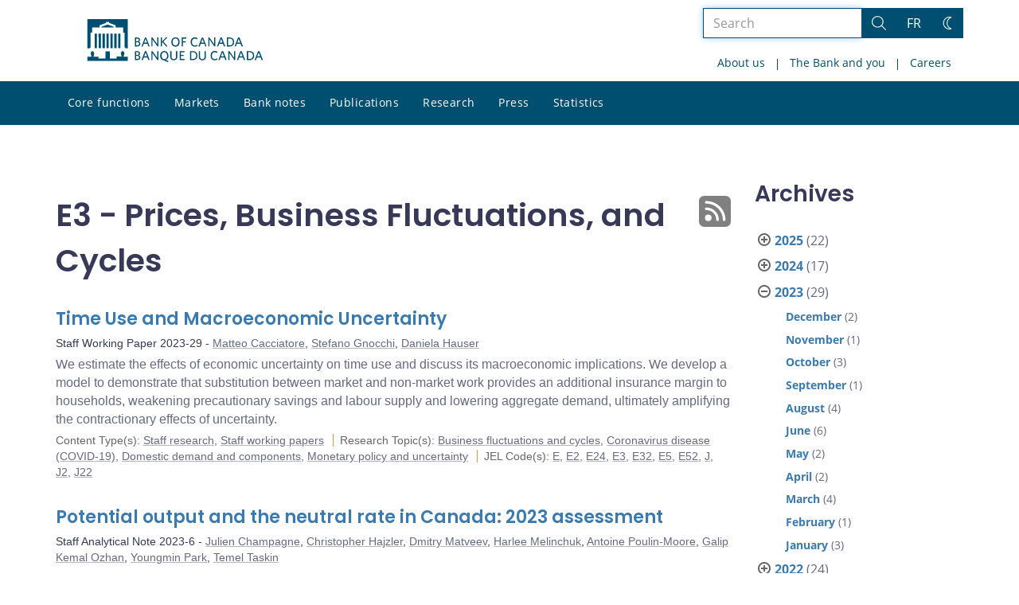

--- FILE ---
content_type: text/javascript
request_url: https://www.bankofcanada.ca/wp-content/themes/parent-build/BoCSS/js/BoCSS.js?dts=20250910160918
body_size: 11591
content:
"use strict";jQuery(document).ready((function(s){s().slick&&s(".bocss-album").each((function(){var t=s(this).data("album"),a=""!==s(this).data("autoplay"),o=parseInt(s(this).data("autoplay"))||0,i=s(this).data("count"),e=s(this).find(".bocss-album__slider"),n=s(this).find(".bocss-album__navigation"),l=64*i+30,r=s(this);l<s(this).width()&&n.addClass("bocss-album__navigation--static"),e.slick({prevArrow:'<button type="button" aria-label="Previous" class="bocss-album__prev"><span class="bocss-album__button bocss-album__button--prev"><svg xmlns="http://www.w3.org/2000/svg" width="24" height="24" viewBox="0 0 24 24" fill="none" stroke="currentColor" stroke-width="2" stroke-linecap="round" stroke-linejoin="round" class="feather feather-chevron-left"><polyline points="15 18 9 12 15 6"/></svg></span></button>',nextArrow:'<button type="button" aria-label="Next" class="bocss-album__next"><span class="bocss-album__button bocss-album__button--next"><svg xmlns="http://www.w3.org/2000/svg" width="24" height="24" viewBox="0 0 24 24" fill="none" stroke="currentColor" stroke-width="2" stroke-linecap="round" stroke-linejoin="round" class="feather feather-chevron-right"><polyline points="9 18 15 12 9 6"/></svg></span></button>',arrows:!0,autoplay:a,autoplaySpeed:o,slidesToShow:1,slidesToScroll:1,speed:200,adaptiveHeight:!0,asNavFor:".bocss-album__navigation[data-album="+t+"]"}),n.slick({arrows:!1,slidesToScroll:1,slidesToShow:i,asNavFor:".bocss-album__slider[data-album="+t+"]",focusOnSelect:!0,variableWidth:!0,infinite:!0,speed:200,responsive:[{breakpoint:l,settings:{infinite:!0}}]}),s(window).resize((function(){s(this).width()<l&&n.hasClass("bocss-album__navigation--static")?n.removeClass("bocss-album__navigation--static"):l<r.width()&&!n.hasClass("bocss-album__navigation--static")&&n.addClass("bocss-album__navigation--static")}))}))}));
"use strict";var sessionStorageAvailable=storageAvailable.checkSessionStorage();jQuery(document).ready((function(e){var s=e(".bocss-banner"),n=e(document).height(),a=e("#foot-nav").outerHeight(),o=e(window),r=[];s.each((function(s,n){var a=e(n),o={key:"showBanner"+n.id,banner:a,dismiss:a.find(".bocss-banner__dismiss"),showBanner:!0};sessionStorageAvailable&&("false"===sessionStorage.getItem(o.key)&&(o.showBanner=!1));o.dismiss.click((function(){"undefined"!=typeof Storage&&(o.banner.removeClass("bocss-banner--active"),sessionStorageAvailable&&sessionStorage.setItem(o.key,!1),o.showBanner=!1,i())})),r.push(o)}));var i=function(){var e=o.scrollTop(),s=Math.floor(n-e-o.height()),i=0;r.forEach((function(n){n.showBanner&&(e<=0||s<=a?n.banner.removeClass("bocss-banner--active").css("margin-bottom",""):(n.banner.addClass("bocss-banner--active").css("margin-bottom",i).css("z-index",1e3-i),i+=n.banner.outerHeight()))}))};i(),o.scroll(i)}));
"use strict";jQuery(document).ready((function(t){t('button[name="toggleHtml"]').on("click",(function(){const e=t(this).parent().parent(),n=e.children(".bocss-documentation__html");let i=this.innerText,o=e.prevObject[0].dataset;i===o.showTitle?this.innerText=o.hideTitle:i===o.hideTitle&&(this.innerText=o.showTitle),n.toggle("400")}))}));
"use strict";function createEmailComponent(t,e,n,c,o,s,a){const i={href:"mailto:"+(t+"@"+e),content:c,htmlId:s,className:n,dataAttributes:o},r="emailComponent"+a,u=document.getElementById(r);if(u){const t=createAnchorTag(i);u.replaceChildren(t)}}function createAnchorTag(t){const e=document.createElement("a");return e.setAttribute("href",t.href),t.htmlId&&e.setAttribute("id",t.htmlId),t.className&&e.setAttribute("class",t.className),setDataAttributes(e,t.dataAttributes),setContent(e,t.content),e}function setDataAttributes(t,e){if(e){e.split("|").forEach((e=>{let[n,c]=e.split("="),o=n.trim(),s=c.replace(/"/g,"");t.setAttribute(o,s)}))}}function setContent(t,e){let n=(new DOMParser).parseFromString(e,"text/html");t.append(n.body.firstChild)}function activateEmailInteractiveDocumentation(){const t='span[id^="emailComponent"]';let e=document.querySelector(t);if(e)n(e);else{const c=new MutationObserver(((c,o)=>{c.forEach((()=>{const c=document.querySelector(t);c&&(e=c,o.disconnect(),n(e))}))})),o=document.querySelector(".post-content");c.observe(o,{childList:!0,subtree:!0})}function n(t){const e=document.querySelector('input.bocss-input__text[name="class"]'),n=document.querySelector('input.bocss-input__text[name="content"]'),c=document.querySelector('input.bocss-input__text[name="data_attribute"]'),o=document.querySelector('input.bocss-input__text[name="html_id"]'),s=document.querySelector('input.bocss-input__text[name="email"]'),a=e?e.value:"",i=n?n.value:"",r=c?c.value:"",u=o?o.value:"";let l="test",m="test.ca";s&&s.value.includes("@")&&([l,m]=s.value.split("@"));createEmailComponent(l,m,a,i,r,u,t?t.getAttribute("id").substring("emailComponent".length):"test")}}
"use strict";jQuery(document).ready((function(){if(jQuery(".bocss-info__main").length&&"undefined"!=typeof am4core){var e={chartData:"",deviceData:"",dateMetricViews:"",dateMetricDevices:"",updateChartData:function(){var e=(window.hasOwnProperty("bocVars")?bocVars.homeUrl:window.CFCT.url)+"info"+infoPageVars.url;jQuery.when.apply(jQuery,[this.getData(e,{json:"analytics"})]).done(this.urlsAjaxDone)},getData:function(a,t){var i=jQuery.Deferred();return jQuery.ajax({url:a,data:t,type:"GET",success:function(a){var t,r=a.chartData;if(""!==r){for(t in e.chartData||(e.chartData={},e.deviceData={}),jQuery("#scrollBox .bocss-info__number").text(a.scrollDepthAvg),e.dateMetricViews=a.dateMetricViews,e.dateMetricDevices=a.dateMetricDevices,r[0])r[0].hasOwnProperty(t)&&(e.chartData[t]||(e.chartData[t]=0),e.chartData[t]+=r[0][t].views);for(var s in r[1])if(r[1].hasOwnProperty(s)){t=r[1][s].date,e.deviceData[t]||(e.deviceData[t]={desktop:0,mobile:0,tablet:0});var o=r[1][s].device;e.deviceData[t][o]+=r[1][s].views}e.deviceData=Object.keys(e.deviceData).sort().reduce((function(a,t){return a[t]=e.deviceData[t],a}),{})}i.resolve()},error:function(){i.resolve()}}),i.promise()},urlsAjaxDone:function(){if(e.reformatData(),infoPageAmCharts.createCharts(),infoPageAmCharts.setupLanguages(),infoPageAmCharts.setupTheme(),e.chartData.length>1){jQuery("#bocss-info__viewsBox").show(),jQuery("#bocss-info__viewsTitle").show();var a=infoPageHelper.getTotalViews(e.chartData),t=a/e.chartData.length;"week"===e.dateMetricViews&&(t/=7),"month"===e.dateMetricViews&&(t/=30),jQuery("#bocss-info__avgViews .bocss-info__number").text(numeral(t).format("<1")),jQuery("#bocss-info__totalViews .bocss-info__number").text(numeral(a).format()),infoPageAmCharts.viewsLineChart.data=e.chartData,infoPageAmCharts.viewsLineChart.allTimeViews=a,jQuery("#"+infoPageAmCharts.viewsLineChartId).length&&infoPageAmCharts.loadLineChart(e.dateMetricViews),jQuery("#"+infoPageAmCharts.viewsPieChartId).length&&infoPageAmCharts.loadPieChart()}else 1===e.chartData.length?(jQuery("#bocss-info__viewsChartContainer").hide(),jQuery(".bocss-info__spinner").hide()):(jQuery("#bocss-info__viewsBox").show(),jQuery("#bocss-info__viewsTitle").show(),jQuery("#bocss-info__viewsChartContainer").hide(),jQuery(".bocss-info__spinner").hide(),jQuery("#chartMessage").show());e.deviceData.length>0?(infoPageAmCharts.deviceChart.data=e.deviceData,jQuery("#"+infoPageAmCharts.deviceChartId).length&&infoPageAmCharts.loadDeviceChart(e.dateMetricDevices)):jQuery("#bocss-info__deviceChartContainer").hide(),e.dataLoaded(),jQuery("#bocss-info__allTimePageViews").css("opacity",1)},reformatData:function(){var e,a=[],t=[];if(Object.keys(this.chartData).length>0){for(e in this.chartData)this.chartData.hasOwnProperty(e)&&a.push({date:e,views:this.chartData[e]});this.chartData=a}if(Object.keys(this.deviceData).length>0){for(e in this.deviceData)this.deviceData.hasOwnProperty(e)&&t.push({date:e,desktop:this.deviceData[e].desktop,mobile:this.deviceData[e].mobile,tablet:this.deviceData[e].tablet});this.deviceData=t}},dataLoaded:function(){jQuery(".bocss-info__loading").hide(),jQuery("#bocss-info__viewsContent").css("opacity","1"),jQuery("#scrollBox .bocss-info__number").css("opacity","1"),jQuery("#bocss-info__viewsBox").removeClass("bocss-info__box")}};e.updateChartData()}}));
"use strict";if("undefined"!=typeof am4core){var infoConfig={magIconBlack:"",magIconWhite:"",themes:{light:{font:"#000",tooltipSeriesFill:"#fff",tooltipDateFont:"#fff",tooltipDateFill:"#000",magIconBgFill:"#fff",magIcon:"",magIconHover:"",scrollBackground:"#f3f3f3",gripBackground:"#ccc"},dark:{font:"#fff",tooltipSeriesFill:"#1a1820",tooltipDateFont:"#000",tooltipDateFill:"#fff",magIconBgFill:"#000",magIcon:"",magIconHover:"",scrollBackground:"#171717",gripBackground:"#444"}},titleFontSize:14,tooltipFontSize:14,fontSize:14,tooltipSeriesStrokeWidth:2,tooltipDateAxisStrokeWidth:0,labelsEn:{percent:"%",viewsChart:{textViews:"views",titleDay:"Views by date",titleWeek:"Views by week",titleMonth:"Views by month"},deviceChart:{titleText:"Users by device category",names:["Desktop","Mobile","Tablet"]},dateFormats:{monthYearFormat:"MMM yyyy",ttDateFormat:"MMM d',' yyyy",dayDateFormat:"MMM d",monthDateFormat:"MMM",yearFormat:"yyyy"}},labelsFr:{percent:" %",viewsChart:{textViews:"vues",titleDay:"Vues par date",titleWeek:"Vues par semaine",titleMonth:"Vues par mois"},deviceChart:{titleText:"Utilisateurs par type d’appareil",names:["Ordinateurs ","Téléphones mobiles ","Tablettes "]},dateFormats:{monthYearFormat:"[text-transform: lowercase]MMM[/] yyyy",ttDateFormat:"d MMM yyyy",dayDateFormat:"d MMM",monthDateFormat:"[text-transform: lowercase]MMM[/]",yearFormat:"yyyy"}},setup:function(){this.magIconBlack="[data-uri]",this.magIconWhite="[data-uri]",this.themes.light.magIcon=this.magIconBlack,this.themes.light.magIconHover=this.magIconWhite,this.themes.dark.magIcon=this.magIconWhite,this.themes.dark.magIconHover=this.magIconBlack}};infoConfig.setup()}
"use strict";if("undefined"!=typeof am4core){am4core.useTheme(am4themes_animated),"undefined"!=typeof bocAmchart4&&am4core.useTheme(bocAmchart4.bocTheme),am4core.options.commercialLicense=!0;var infoPageAmCharts={viewsPieChartId:"bocss-info__viewsPieChart",deviceChartId:"bocss-info__deviceChart",viewsLineChartId:"bocss-info__viewsChart",viewsPieChart:"",deviceChart:"",viewsLineChart:"",dateAxis:"",labels:"",theme:"",createCharts:function(){this.viewsLineChart=am4core.create(this.viewsLineChartId,am4charts.XYChart),this.viewsPieChart=am4core.create(this.viewsPieChartId,am4charts.PieChart),this.deviceChart=am4core.create(this.deviceChartId,am4charts.XYChart)},loadLineChart:function(e){this.viewsLineChart.fontSize=infoConfig.fontSize;var t=this.viewsLineChart.titles.create();switch(this.dateAxis=this.viewsLineChart.xAxes.push(new am4charts.DateAxis),this.dateAxis.tooltipDateFormat=this.labels.dateFormats.ttDateFormat,this.dateAxis.dateFormats.setKey("day",this.labels.dateFormats.dayDateFormat),this.dateAxis.periodChangeDateFormats.setKey("day",this.labels.dateFormats.dayDateFormat),this.dateAxis.dateFormats.setKey("month",this.labels.dateFormats.monthDateFormat),this.dateAxis.periodChangeDateFormats.setKey("month","[bold]yyyy[/]"),this.dateAxis.endLocation=.75,this.setupDateAxis(this.dateAxis),e){case"month":this.setupTitle(t,this.labels.viewsChart.titleMonth),this.dateAxis.baseInterval={timeUnit:"month",count:1},this.dateAxis.adapter.add("getTooltipText",(function(e){var t=infoPageAmCharts.viewsLineChart,a=infoPageAmCharts.labels.dateFormats.monthDateFormat,i=infoPageAmCharts.labels.dateFormats.dayDateFormat,r=t.dateFormatter.parse(e,i);return t.dateFormatter.format(r,a)}));break;case"week":this.setupTitle(t,this.labels.viewsChart.titleWeek),this.dateAxis.adapter.add("getTooltipText",(function(e){var t=infoPageAmCharts.viewsLineChart,a=infoPageAmCharts.labels.dateFormats.dayDateFormat,i=t.dateFormatter.parse(e,a),r=t.dateFormatter.format(i,a),s=infoPageHelper.getWeek(i);return e=r+" - "+t.dateFormatter.format(t.dateFormatter.parse(s),a),infoPageHelper.isFrench()&&(e=infoPageHelper.updateFirstDayFrench(e)),e}));break;default:this.setupTitle(t,this.labels.viewsChart.titleDay),this.dateAxis.adapter.add("getTooltipText",(function(e){return infoPageHelper.isFrench()&&(e=infoPageHelper.updateFirstDayFrench(e)),e}))}var a=this.viewsLineChart.yAxes.push(new am4charts.ValueAxis);a.renderer.minWidth=35,a.renderer.minGridDistance=40,a.renderer.axisFills.template.disabled=!0,a.renderer.ticks.template.disabled=!0,this.setupValueAxis(a);var i=this.viewsLineChart.series.push(new am4charts.LineSeries);i.dataFields.dateX="date",i.dataFields.valueY="views",i.strokeWidth=2,i.tensionX=.95,i.tooltipText="{valueY} "+this.labels.viewsChart.textViews,this.setupSeriesTooltip(i),i.showOnInit=!1,this.viewsLineChart.cursor=new am4charts.XYCursor,this.viewsLineChart.cursor.snapToSeries=i,this.viewsLineChart.cursor.lineY.disabled=!0,this.viewsLineChart.cursor.behavior="zoomX",this.viewsLineChart.zoomOutButton.icon.disabled=!0,this.viewsLineChart.zoomOutButton.background.defaultState.properties.fill=this.getColor("magIconBgFill"),this.viewsLineChart.zoomOutButton.background.states.getKey("hover").properties.fill=am4core.color("#636363"),this.viewsLineChart.zoomOutButton.background.states.getKey("down").properties.fill=am4core.color("#636363");var r=this.viewsLineChart.zoomOutButton.createChild(am4core.Image);r.href=infoConfig.themes[infoPageAmCharts.theme].magIconHover,r.height=15,r.width=15,r.interactionsEnabled=!1,this.viewsLineChart.zoomOutButton.events.on("over",(function(){r.href=infoConfig.themes[infoPageAmCharts.theme].magIcon})),this.viewsLineChart.zoomOutButton.events.on("out",(function(){r.href=infoConfig.themes[infoPageAmCharts.theme].magIconHover})),this.viewsLineChart.scrollbarX=new am4core.Scrollbar,this.viewsLineChart.scrollbarX.parent=this.viewsLineChart.bottomAxesContainer,this.viewsLineChart.scrollbarX.background.fill=this.getColor("scrollBackground"),this.viewsLineChart.scrollbarX.background.fillOpacity=.5,this.viewsLineChart.scrollbarX.thumb.background.fill=this.getColor("gripBackground"),this.viewsLineChart.scrollbarX.startGrip.background.fill=this.getColor("gripBackground"),this.viewsLineChart.scrollbarX.endGrip.background.fill=this.getColor("gripBackground"),this.viewsLineChart.events.on("ready",(function(){infoPageAmCharts.zoomToDates(e)}))},loadPieChart:function(){this.viewsPieChart.data=[{value:0},{value:0,config:{fill:"#EEE",stroke:"#EEE"}}],this.viewsPieChart.innerRadius=am4core.percent(90);var e=this.viewsPieChart.series.push(new am4charts.PieSeries);e.dataFields.value="value",e.slices.template.configField="config",e.slices.template.states.getKey("hover").properties.scale=1,e.slices.template.states.getKey("active").properties.shiftRadius=0,e.slices.template.tooltipText="",e.labels.template.disabled=!0,e.showOnInit=!1,e.hiddenState.properties.opacity=1,e.hiddenState.properties.endAngle=-90,e.hiddenState.properties.startAngle=-90,this.viewsPieChart.events.on("datavalidated",(function(){infoPageAmCharts.updateViewsPieChart()})),this.dateAxis.events.on("startendchanged",helpers.debounce(infoPageAmCharts.updateViewsPieChart,5)),this.dateAxis.events.on("ready",helpers.debounce(infoPageAmCharts.updateViewsPieChart,5))},loadDeviceChart:function(e){this.deviceChart.fontSize=infoConfig.fontSize,this.deviceChart.responsive.enabled=!1;var t=this.deviceChart.xAxes.push(new am4charts.DateAxis);if(this.setupDateAxis(t),"month"===e)t.dateFormats.setKey("month",this.labels.dateFormats.monthDateFormat),t.baseInterval={timeUnit:"month",count:1},t.renderer.minGridDistance=50;else t.dateFormats.setKey("year",this.labels.dateFormats.yearFormat),t.baseInterval={timeUnit:"year",count:1},t.baseInterval.timeUnit="year",t.renderer.minGridDistance=30;var a=this.deviceChart.titles.create();this.setupTitle(a,this.labels.deviceChart.titleText);var i=this.deviceChart.yAxes.push(new am4charts.ValueAxis);i.calculateTotals=!0,i.max=100,i.strictMinMax=!0,i.renderer.labels.template.adapter.add("text",(function(e){return e+infoPageAmCharts.labels.percent})),this.setupValueAxis(i);var r=this.labels.deviceChart.names;this.deviceChart.series.push(infoPageAmCharts.createDeviceSeries(r[0],"desktop")),this.deviceChart.series.push(infoPageAmCharts.createDeviceSeries(r[1],"mobile")),this.deviceChart.series.push(infoPageAmCharts.createDeviceSeries(r[2],"tablet"));var s=am4core.create("bocss-info__deviceLegend",am4core.Container);s.width=am4core.percent(100),s.fontSize=infoConfig.fontSize,this.deviceChart.legend=new am4charts.Legend,this.deviceChart.legend.parent=s,this.deviceChart.legend.interactionsEnabled=!1,this.deviceChart.legend.useDefaultMarker=!0,this.deviceChart.legend.labels.template.fill=this.getColor("font");var o=this.deviceChart.legend.markers.template.children.getIndex(0);o.cornerRadius(12,12,12,12),o.fillOpacity=.5,o.strokeWidth=1,o.strokeOpacity=1,o.height=18,o.width=18,o.adapter.add("stroke",(function(e,t){return t.properties.fill&&(e=am4core.color(t.properties.fill.hex)),e})),this.deviceChart.legend.events.on("datavalidated",infoPageHelper.resizeLegend),this.deviceChart.legend.events.on("maxsizechanged",infoPageHelper.resizeLegend),this.deviceChart.cursor=new am4charts.XYCursor,this.deviceChart.cursor.lineY.disabled=!0,this.deviceChart.cursor.behavior="none",this.deviceChart.events.on("datavalidated",infoPageHelper.resizeLegend),this.deviceChart.events.on("maxsizechanged",infoPageHelper.resizeLegend)},updateViewsPieChart:function(){var e=infoPageAmCharts.viewsLineChart,t=infoPageAmCharts.viewsPieChart,a=infoPageAmCharts.dateAxis,i=infoPageAmCharts.labels.dateFormats.ttDateFormat;if(e.data.length>0){var r=new Date(a.minZoomed),s=new Date(a.maxZoomed),o=new Date;o.setDate(o.getDate()-1),s>o&&(s=o);var n=e.dateFormatter.format(r,i),h=e.dateFormatter.format(s,i);infoPageHelper.updateDateRange(n,h);var l=e.dateFormatter.format(r),d=e.dateFormatter.format(s),c=0;e.data.forEach((function(t){e.dateFormatter.format(t.date)>=l&&e.dateFormatter.format(t.date)<=d&&(c+=t.views)})),t.data[0].value=c,t.data[1].value=e.allTimeViews-c,t.invalidateRawData(),infoPageHelper.updateRangeViews(c)}},zoomToDates:function(e){var t,a=150;switch(e){case"week":t=a/7;break;case"month":t=(a=270)/30;break;default:t=a}if(this.viewsLineChart.data.length>t){var i=new Date;i.setDate(i.getDate()-a),this.dateAxis.zoomToDates(i,new Date,!1,!0)}},createDeviceSeries:function(e,t){var a=new am4charts.ColumnSeries;return a.dataFields.valueY=t,a.dataFields.valueYShow="totalPercent",a.dataFields.dateX="date",a.name=e,a.tooltipText="{name}: {valueY} ({valueY.totalPercent.formatNumber('#.00')}"+this.labels.percent+")",a.fillOpacity=.5,a.strokeWidth=1,a.stacked=!0,this.setupSeriesTooltip(a),a},setupValueAxis:function(e){e.tooltip.disabled=!0,e.min=0,e.renderer.grid.template.stroke=this.getColor("font"),e.renderer.grid.template.opacity=.5,e.renderer.labels.template.fill=this.getColor("font")},setupSeriesTooltip:function(e){e.tooltip.getFillFromObject=!1,e.tooltip.getStrokeFromObject=!0,e.tooltip.label.fill=this.getColor("font"),e.tooltip.background.strokeWidth=infoConfig.tooltipSeriesStrokeWidth,e.tooltip.background.fillOpacity=.8,e.tooltip.background.fill=this.getColor("tooltipSeriesFill"),e.tooltip.label.fontSize=infoConfig.tooltipFontSize},setupTitle:function(e,t){e.text=t,e.fontSize=infoConfig.titleFontSize,e.fontWeight="bold",e.fill=this.getColor("font"),e.marginBottom=20},setupDateAxis:function(e){e.tooltip.background.strokeWidth=infoConfig.tooltipDateAxisStrokeWidth,e.tooltip.background.pointerLength=0,e.tooltip.background.fill=this.getColor("tooltipDateFill"),e.tooltip.dy=5,e.tooltip.label.fill=this.getColor("tooltipDateFont"),e.tooltip.label.fontSize=infoConfig.tooltipFontSize,e.renderer.grid.template.location=0,e.renderer.axisFills.template.disabled=!0,e.renderer.ticks.template.disabled=!0,e.renderer.grid.template.stroke=this.getColor("font"),e.renderer.grid.template.opacity=.5,e.renderer.labels.template.fill=this.getColor("font"),e.renderer.minGridDistance=80},setupLanguages:function(){infoPageHelper.isFrench()?(this.viewsLineChart.language.locale=am4lang_fr_FR,this.deviceChart.language.locale=am4lang_fr_FR,this.labels=infoConfig.labelsFr):this.labels=infoConfig.labelsEn},setupTheme:function(){infoPageHelper.isDarkTheme()?this.theme="dark":this.theme="light"},getColor:function(e){return am4core.color(infoConfig.themes[this.theme][e])}}}
"use strict";if("undefined"!=typeof am4core)var infoPageHelper={getTotalViews:function(e){var t=0;return e.forEach((function(e){t+=e.views})),t},updateDateRange:function(e,t){this.isFrench()&&(e=this.updateFirstDayFrench(e,!0),t=this.updateFirstDayFrench(t,!0)),jQuery("#bocss-info__startDate").html(e),jQuery("#bocss-info__endDate").html(t)},updateFirstDayFrench:function(e,t){var n="[baseline-shift: super; font-size: 10;]",r="[/b]";return t&&(n="<sup>",r="</sup>"),"1"===e.charAt(0)&&" "===e.charAt(1)&&(e="1"+n+"er"+r+" "+e.substring(1)),e},updateRangeViews:function(e){var t="0.[0]a",n="";(e=Math.round(e))>=1e5&&e<1e6&&(t="0a");var r=numeral(e).format(t);if(infoPageHelper.isFrench()){var i="";if(e>=1e3&&(r=r.slice(0,-1),i="<b>mille</b> "),e>=1e6)i="<b>million"+(e.toString().substr(0,1)>1?"s":"")+"</b> de ";i+=infoConfig.labelsFr.viewsChart.textViews,jQuery("#bocss-info__rangeViewsDescriptor").html(i)}else e>=1e3&&(n="<span>"+r.slice(-1).toString()+"</span>",r=r.slice(0,-1));jQuery("#bocss-info__rangeViews").text(r),""!==n&&(n=jQuery("#bocss-info__rangeViews").html()+n,jQuery("#bocss-info__rangeViews").html(n))},isFrench:function(){return"fr-FR"===document.documentElement.lang},isDarkTheme:function(){return"dark"===document.documentElement.getAttribute("data-theme")},resizeLegend:function(){document.getElementById("bocss-info__deviceLegend").style.height=infoPageAmCharts.deviceChart.legend.contentHeight+"px"},formatDate:function(e){var t=new Date(e),n=t.getMonth()+1,r=t.getDate();return n<10&&(n="0"+n),r<10&&(r="0"+r),[t.getFullYear(),n,r].join("/")},getWeek:function(e){var t=new Date(e),n=t;return n.setDate(t.getDate()+6),this.formatDate(n)}};
"use strict";class BocLoadingIndicator extends HTMLElement{constructor(){super()}connectedCallback(){this.size=this.hasAttribute("size")?this.getAttribute("size"):50,this.innerHTML='<div class="boc-loading-indicator">\n            <?xml version="1.0" encoding="utf-8"?>\n            <svg xmlns="http://www.w3.org/2000/svg" xmlns:xlink="http://www.w3.org/1999/xlink" \n                style="margin: auto; background: none; display: block; shape-rendering: auto;" width="'.concat(this.size,'px" height="').concat(this.size,'px" \n                viewBox="0 0 100 100" preserveAspectRatio="xMidYMid">    \n              <g transform="rotate(0 50 50)">\n                <rect x="42.5" y="6.5" rx="7.5" ry="7.5" width="17" fill="#204565" height="17" class="animated-rect" opacity="2"></rect>\n              </g>\n              <g transform="rotate(40 50 50)">\n                <rect x="42.5" y="6.5" rx="7.5" ry="7.5" width="17" height="17" fill="#204565" class="animated-rect" opacity="0.3"></rect>\n              </g>\n              <g transform="rotate(80 50 50)">\n                <rect x="42.5" y="6.5" rx="7.5" ry="7.5" width="17" height="17" fill="#204565" class="animated-rect" opacity="0.4"></rect>\n              </g>\n              <g transform="rotate(120 50 50)">\n                <rect x="42.5" y="6.5" rx="7.5" ry="7.5" width="17" height="17" fill="#204565" class="animated-rect" opacity="0.5"></rect>\n              </g>\n              <g transform="rotate(160 50 50)">\n                <rect x="42.5" y="6.5" rx="7.5" ry="7.5" width="17" height="17" fill="#204565" class="animated-rect" opacity="0.6"></rect>\n              </g>\n              <g transform="rotate(200 50 50)">\n                <rect x="42.5" y="6.5" rx="7.5" ry="7.5" width="17" height="17" fill="#204565" class="animated-rect" opacity="0.7"></rect>\n              </g>\n              <g transform="rotate(240 50 50)">\n                <rect x="42.5" y="6.5" rx="7.5" ry="7.5" width="17" height="17" fill="#204565" class="animated-rect" opacity="0.8"></rect>\n              </g>\n              <g transform="rotate(280 50 50)">\n                <rect x="42.5" y="6.5" rx="7.5" ry="7.5" width="17" height="17" fill="#204565" class="animated-rect" opacity="0.9"></rect>\n              </g>\n              <g transform="rotate(320 50 50)">\n                <rect x="42.5" y="6.5" rx="7.5" ry="7.5" width="17" height="17" fill="#204565" class="animated-rect" opacity="1"></rect>\n              </g>\n            </svg>\n        </div>\n        ')}}customElements.define("boc-loading-indicator",BocLoadingIndicator);
"use strict";jQuery(document).ready((function(o){var t=o("html").attr("lang"),s="Show",i="Hide",e="Show all",l="Hide all";"fr-FR"===t&&(s="Afficher",i="Cacher",e="Afficher tous",l="Cacher tout");var c=o("#bocss-profile__toggleAll"),n=c.clone();let r=o(n).insertAfter(".bocss-profile__toggleable h2, .toggleDiv h2.bocss-profile__toggleable");function p(t){var e=o(t);e.html()===s?e.html(i):e.html(s)}function f(){var t=0===o('.bocss-profile__toggleButton:contains("'+i+'")').length,n=0===o('.bocss-profile__toggleButton:contains("'+s+'")').length;t&&!n?c.html(e):!t&&n&&c.html(l)}r.html(s),r.addClass("bocss-profile__toggleButton"),r.removeAttr("id"),c.click((function(){c.html()===l?(o(".bocss-profile__publication").slideUp(),o(".bocss-profile__toggleable .results").slideUp(),o(".bocss-profile__other-results").slideUp(),c.html(e),r.each((function(){o(this).html(s)}))):(o(".bocss-profile__publication").slideDown(),o(".bocss-profile__toggleable .results").slideDown(),o(".bocss-profile__other-results").slideDown(),c.html(l),r.each((function(){o(this).html(i)})))})),o(".toggleDiv").each((function(){var t=o(this).find("h2").attr("id");o("#"+t).click((function(){p(o(this).next(".bocss-profile__toggleButton")),o(".bocss-profile__"+t).slideToggle()}))})),o(".bocss-profile__toggleButton").click((function(){p(o(this)),o(this).next("div").slideToggle(),f()})),o(".bocss-profile__toggleable h2").click((function(){p(o(this).next(".bocss-profile__toggleButton")),o(this).parent().find(".results").slideToggle(),f()}));var h,g=((h=document.createElement("a").style).cssText="position:sticky;position:-webkit-sticky;position:-ms-sticky;",-1!==h.position.indexOf("sticky"));var d=o("#bocss-profile");if(d.length>0&&!g)o(document).scroll((function(){a()})),o(window).resize((function(){a(),o(".bocss-profile__card").css("width",d.width())})),a();else{var u=o(".navbar").height()+5;d.css("top",u)}function a(){var t=o("#foot-nav"),s=o(document).scrollTop()+window.innerHeight,i=t.offset().top,e=o(".bocss-profile__card");if(window.innerWidth<=991||!(window.outerHeight<o("#main-content").outerHeight()))return d.css("position",""),e.css("position",""),d.css("bottom",""),e.css("top",""),!1;o(document).scrollTop()+window.innerHeight>=t.offset().top&&o(document).scrollTop()>=115&&(d.css("bottom",s-i+45+"px"),e.css("top",-(s-i-45)+"px")),o(document).scrollTop()<=115&&(d.css("position",""),e.css("position",""),e.css("top",""),d.css("bottom","")),o(document).scrollTop()+window.innerHeight<=t.offset().top&&o(document).scrollTop()>=115&&(d.css("position","relative"),e.css("position","fixed"),e.css("width",d.width()),d.css("bottom","0"),e.css("top","55px"))}}));
"use strict";jQuery(document).ready((function(e){e(".bocss-share").each((function(){e(this).find(".bocss-button").not("a[href*='mailto:']").click((function(e){e.preventDefault(),window.open(this.href,"","menubar=no,toolbar=no,resizable=yes,scrollbars=yes,height=600,width=600")}))}))}));
"use strict";class LiteYTEmbed extends HTMLElement{connectedCallback(){this.videoId=this.getAttribute("videoid"),this.thumbnailQuality=this.getAttribute("thumbnailquality"),this.maxWidth=this.getAttribute("maxwidth");let e=this.querySelector(".bocss-yt-pre-playbtn");if(this.playLabel=e&&e.textContent.trim()||this.getAttribute("playlabel")||"Play",this.style.maxWidth=this.maxWidth+"px",this.style.backgroundImage||(this.style.backgroundImage='url("https://i.ytimg.com/vi/'.concat(this.videoId,"/").concat(this.thumbnailQuality,'.jpg")')),e||(e=document.createElement("button"),e.type="button",e.classList.add("bocss-yt-pre-playbtn"),this.append(e)),!e.textContent){const t=document.createElement("span");t.className="bocss-yt-visually-hidden",t.textContent=this.playLabel,e.append(t)}e.removeAttribute("href"),this.addEventListener("pointerover",LiteYTEmbed.warmConnections,{once:!0}),this.addEventListener("click",this.addIframe),this.needsYTApiForAutoplay=navigator.vendor.includes("Apple")||navigator.userAgent.includes("Mobi")}static addPrefetch(e,t,i){const a=document.createElement("link");a.rel=e,a.href=t,i&&(a.as=i),document.head.append(a)}static warmConnections(){LiteYTEmbed.preconnected||(LiteYTEmbed.addPrefetch("preconnect","https://www.youtube-nocookie.com"),LiteYTEmbed.addPrefetch("preconnect","https://www.google.com"),LiteYTEmbed.addPrefetch("preconnect","https://googleads.g.doubleclick.net"),LiteYTEmbed.addPrefetch("preconnect","https://static.doubleclick.net"),LiteYTEmbed.preconnected=!0)}fetchYTPlayerApi(){window.YT||window.YT&&window.YT.Player||(this.ytApiPromise=new Promise(((e,t)=>{var i=document.createElement("script");i.src="https://www.youtube.com/iframe_api",i.async=!0,i.onload=t=>{YT.ready(e)},i.onerror=t,this.append(i)})))}async addYTPlayerIframe(e){this.fetchYTPlayerApi(),await this.ytApiPromise;const t=document.createElement("div");this.append(t);const i=Object.fromEntries(e.entries());new YT.Player(t,{width:"100%",videoId:this.videoId,playerVars:i,events:{onReady:e=>{e.target.playVideo()}}})}async addIframe(){if(this.classList.contains("bocss-yt-activated"))return;this.classList.add("bocss-yt-activated");const e=new URLSearchParams(this.getAttribute("params")||[]);if(e.append("autoplay","1"),e.append("playsinline","1"),this.needsYTApiForAutoplay)return this.addYTPlayerIframe(e);const t=document.createElement("iframe");t.width=560,t.height=315,t.title=this.playLabel,t.allow="accelerometer; autoplay; encrypted-media; gyroscope; picture-in-picture",t.allowFullscreen=!0,t.src="https://www.youtube-nocookie.com/embed/".concat(encodeURIComponent(this.videoId),"?").concat(e.toString()),this.append(t),t.focus()}}customElements.define("lite-youtube",LiteYTEmbed);
"use strict";jQuery(document).ready((function(t){const e=t(".bocss-title");if(e.length){const o=t(".bocss-title__progress"),c=t(window),h=t(document),i=t(".top-bar-wrap"),l=t(".navbar"),n=t("header");var s=120;i.length?s=i.height()+l.height():n.length&&(s=n.height()),c.scroll((function(){const t=100*c.scrollTop()/(h.height()-c.height()),i="bocss-title--active";o.css("width",t+"%"),c.scrollTop()>=s?e.addClass(i):e.removeClass(i)}))}}));
"use strict";jQuery(document).ready((function(e){e(".bocss-checkbox__label").keypress((function(t){if(" "===t.key||"Enter"===t.key||"Spacebar"===t.key)return e(this).parent().find("input").is(":checked")?e(this).parent().find("label").attr("aria-selected",!1):e(this).parent().find("label").attr("aria-selected",!0),e(this).click(),!1})),e(".bocss-checkbox__group div input:checkbox").click((function(){e(this).is(":checked")?e(this).parent().find("label").attr("aria-selected",!0):e(this).parent().find("label").attr("aria-selected",!1)}))}));
"use strict";function ownKeys(e,t){var r=Object.keys(e);if(Object.getOwnPropertySymbols){var n=Object.getOwnPropertySymbols(e);t&&(n=n.filter((function(t){return Object.getOwnPropertyDescriptor(e,t).enumerable}))),r.push.apply(r,n)}return r}function _objectSpread(e){for(var t=1;t<arguments.length;t++){var r=null!=arguments[t]?arguments[t]:{};t%2?ownKeys(Object(r),!0).forEach((function(t){_defineProperty(e,t,r[t])})):Object.getOwnPropertyDescriptors?Object.defineProperties(e,Object.getOwnPropertyDescriptors(r)):ownKeys(Object(r)).forEach((function(t){Object.defineProperty(e,t,Object.getOwnPropertyDescriptor(r,t))}))}return e}function _defineProperty(e,t,r){return(t=_toPropertyKey(t))in e?Object.defineProperty(e,t,{value:r,enumerable:!0,configurable:!0,writable:!0}):e[t]=r,e}function _toPropertyKey(e){var t=_toPrimitive(e,"string");return"symbol"==typeof t?t:String(t)}function _toPrimitive(e,t){if("object"!=typeof e||null===e)return e;var r=e[Symbol.toPrimitive];if(void 0!==r){var n=r.call(e,t||"default");if("object"!=typeof n)return n;throw new TypeError("@@toPrimitive must return a primitive value.")}return("string"===t?String:Number)(e)}jQuery(document).ready((function(e){e(".bocss-input__date").each((function(){const t=e(this),r=!!t.attr("min")&&t.attr("min"),n=!!t.attr("max")&&t.attr("max"),o=!!t.attr("value")&&t.attr("value"),i=document.getElementsByTagName("html")[0].getAttribute("lang");t.datetimepicker(_objectSpread(_objectSpread(_objectSpread({format:"YYYY-MM-DD",pickTime:!1,useCurrent:!1,language:i.substring(0,2)},o&&{defaultDate:o}),n&&{maxDate:n}),r&&{minDate:r}))}))}));
"use strict";jQuery(document).ready((function(e){e(".bocss-radio__label").keypress((function(t){if(" "===t.key||"Enter"===t.key||"Spacebar"===t.key)return e(this).click(),!1})),e(".bocss-radio__group span input:radio").change((function(){e(this).parent().find("label").attr("aria-selected",!0),e(this).parent().parent().find("input").not(this).each((function(){e(this).parent().find("label").attr("aria-selected",!1)}))}))}));
"use strict";jQuery(document).ready((function(e){initializeSelectize(e)}));const initializeSelectize=e=>{e("select[data-selectize-enabled='true']").each((function(){let i=e(this),t=i.find('option[disabled=""]'),l=[];t.each((e=>{l[e]=t[e].value})),i.selectize({plugins:{disable_options:{disableOptions:l}}})}))};
"use strict";jQuery(document).ready((function(t){function s(t){t.value.length>0?t.classList.contains("active")||t.classList.add("active"):t.classList.contains("active")&&t.classList.remove("active")}!function(){var s=t(".bocss-textarea");function e(t){t.css("height","auto"),0===t[0].scrollHeight?t.css("height","40px"):t[0].scrollHeight&&t.css("height",t[0].scrollHeight+"px")}s.each((function(){t(this).attr("rows",1),e(t(this))})),s.on("input",(function(){e(t(this))}))}();for(var e=document.getElementsByClassName("bocss-textarea"),i=0;i<e.length;i++){e[i].addEventListener("blur",(function(){s(this)}))}t(".bocss-textarea__group").each((function(){var s=t(this).find("span.charcount"),e=t(this).find(".bocss-textarea");e.keyup((function(){var i=e.attr("maxlength");if(void 0!==i&&!1!==i){var a=t(this).val().length;s.text(a+"/"+i)}}))}))}));
"use strict";jQuery("#main-content").on("ajax-updater:page-loaded",(function(){jQuery(".bocss-toggle").setupToggle()})),jQuery(document).ready((function(){jQuery(".bocss-toggle").setupToggle()})),jQuery.fn.setupToggle=function(){return this.each((function(){let e=jQuery(this),s=e.children(".bocss-chart-toggle__radio"),o=jQuery("."+e.data("container")).children(),c=jQuery('<div class="bocss-toggle__handle"></div>');e.append(c),s.click((function(r){r.target===s.eq(0)[0]&&(o.eq(1).fadeOut(400,"swing",(function(){o.eq(0).fadeIn(),o.eq(0).removeClass("col-sm-6"),o.eq(0).addClass("col-sm-12")})),e.css("background-color","var(--bocss-lightestgrey)"),c.css({right:"3.75rem","background-color":"var(--bocss-blue)"})),r.target===s.eq(1)[0]&&(o.eq(0).fadeIn(),o.eq(1).fadeIn(),o.eq(0).removeClass("col-sm-12"),o.eq(0).addClass("col-sm-6"),o.eq(1).removeClass("col-sm-12"),o.eq(1).addClass("col-sm-6"),e.css("background-color","var(--bocss-blue)"),c.css({right:"1.875rem","background-color":"var(--bocss-white)"})),r.target===s.eq(2)[0]&&(o.eq(0).fadeOut(400,"swing",(function(){o.eq(1).fadeIn(),o.eq(1).removeClass("col-sm-6"),o.eq(1).addClass("col-sm-12")})),e.css("background-color","var(--bocss-lightestgrey)"),c.css({right:"0rem","background-color":"var(--bocss-blue)"}))}))}))};
"use strict";jQuery(document).ready((function(e){"remove"in Element.prototype||(Element.prototype.remove=function(){this.parentNode&&this.parentNode.removeChild(this)}),e(".bocss-icon__preview .bocss-icon__holder").each((function(){let t=e(this),o=e(this).find(".bocss-icon__title");t.click((function(){let e=document.createElement("input");document.body.appendChild(e),e.value=o.text(),e.select(),document.execCommand("copy",!1),e.remove();let t=document.getElementById("snackbar");t.className="show",setTimeout((function(){t.className=t.className.replace("show","")}),3e3)}));let c=e(this).find(".bocss-icon").attr("data-icon-set"),n=e("#iconSelector").val();t.toggle(0===c.localeCompare(n)),e("#iconSearch, #iconSelector").on("keyup change",(function(){let o=e("#iconSearch").val().toLowerCase(),n=e("#iconSelector").val();e(t).filter((function(){let t=e(this).text().toLowerCase().indexOf(o)>-1,i=0===c.localeCompare(n);e(this).toggle(t&&i)}))}))}));var t=e(".bocss-icon__preview").height();e("#preview_container").css("min-height",t)}));
//# sourceMappingURL=BoCSS.js.map
